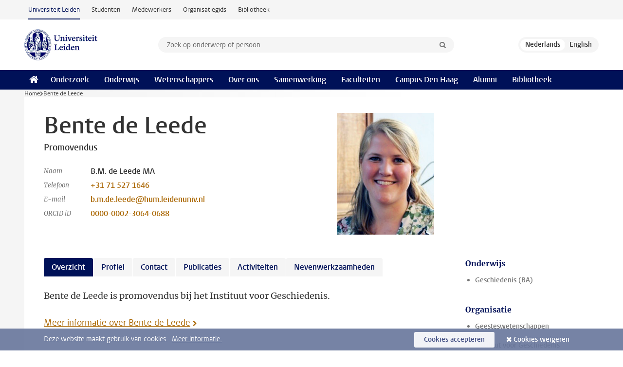

--- FILE ---
content_type: text/html;charset=UTF-8
request_url: https://www.universiteitleiden.nl/medewerkers/bente-de-leede
body_size: 5692
content:
<!DOCTYPE html>
<html lang="nl" data-version="1.217.00" >
<head>


















<!-- standard page html head -->

    <title>Bente de Leede - Universiteit Leiden</title>
        <meta name="google-site-verification" content="o8KYuFAiSZi6QWW1wxqKFvT1WQwN-BxruU42si9YjXw"/>
        <meta name="google-site-verification" content="hRUxrqIARMinLW2dRXrPpmtLtymnOTsg0Pl3WjHWQ4w"/>

        <link rel="canonical" href="https://www.universiteitleiden.nl/medewerkers/bente-de-leede"/>
<!-- icons -->
    <link rel="shortcut icon" href="/design-1.1/assets/icons/favicon.ico"/>
    <link rel="icon" type="image/png" sizes="32x32" href="/design-1.1/assets/icons/icon-32px.png"/>
    <link rel="icon" type="image/png" sizes="96x96" href="/design-1.1/assets/icons/icon-96px.png"/>
    <link rel="icon" type="image/png" sizes="195x195" href="/design-1.1/assets/icons/icon-195px.png"/>

    <link rel="apple-touch-icon" href="/design-1.1/assets/icons/icon-120px.png"/> <!-- iPhone retina -->
    <link rel="apple-touch-icon" sizes="180x180"
          href="/design-1.1/assets/icons/icon-180px.png"/> <!-- iPhone 6 plus -->
    <link rel="apple-touch-icon" sizes="152x152"
          href="/design-1.1/assets/icons/icon-152px.png"/> <!-- iPad retina -->
    <link rel="apple-touch-icon" sizes="167x167"
          href="/design-1.1/assets/icons/icon-167px.png"/> <!-- iPad pro -->

    <meta charset="utf-8"/>
    <meta name="viewport" content="width=device-width, initial-scale=1"/>
    <meta http-equiv="X-UA-Compatible" content="IE=edge"/>

            <meta name="description" content="Bente de Leede is promovendus bij het Instituut voor Geschiedenis."/>
<meta name="application-name" content="search"
data-content-type="staffmember"
data-content-category="staffmember"
data-protected="false"
data-language="nl"
data-last-modified-date="2025-12-08"
data-publication-date="2025-12-08"
data-organization="humanities,leiden-institute-for-history,graduate-school-for-humanities,dutch-and-colonial-history"
data-faculties="humanities"
data-uuid="b78a4fff-96b3-4545-a1c3-ecc0a67a35c1"
data-website="external-site,student-site,staffmember-site,library-site,org-site"
data-lastname="Leede"
data-firstname="Bente"
data-prefix="de"
/>    <!-- Bluesky -->
    <meta name="bluesky:card" content="summary_large_image">
    <meta name="bluesky:site" content="unileiden.bsky.social">
        <meta name="bluesky:title" content="Bente de Leede">
        <meta name="bluesky:description" content="Bente de Leede is promovendus bij het Instituut voor Geschiedenis.">



        <meta name="bluesky:image" content="https://www.universiteitleiden.nl/design-1.1/assets/images/bluesky-card.png">
    <!-- Twitter/X -->
    <meta name="twitter:card" content="summary_large_image">
    <meta name="twitter:site" content="@UniLeiden">
        <meta name="twitter:title" content="Bente de Leede">
        <meta name="twitter:description" content="Bente de Leede is promovendus bij het Instituut voor Geschiedenis.">



        <meta name="twitter:image" content="https://www.universiteitleiden.nl/desing-1.1/assets/images/twitter-card.png">
    <!-- Open Graph -->
        <meta property="og:title" content="Bente de Leede"/>
    <meta property="og:type" content="website"/>
        <meta property="og:description" content="Bente de Leede is promovendus bij het Instituut voor Geschiedenis."/>
        <meta property="og:site_name" content="Universiteit Leiden"/>
        <meta property="og:locale" content="nl_NL"/>

        <meta property="og:image" content="https://www.universiteitleiden.nl/binaries/content/gallery/ul2/portraits/humanities/b/2020/b.-bente-de-leede-2020.jpg/b.-bente-de-leede-2020.jpg/d600x315"/>

        <meta property="og:url" content="https://www.universiteitleiden.nl/medewerkers/bente-de-leede"/>

<!-- Favicon and CSS -->

<link rel='shortcut icon' href="/design-1.1/assets/icons/favicon.ico"/>

    <link rel="stylesheet" href="/design-1.1/css/ul2external/screen.css?v=1.217.00"/>






<script>
var cookiesAccepted = 'false';
var internalTraffic = 'false';
</script>

<script>
window.dataLayer = window.dataLayer || [];
dataLayer.push({
event: 'Custom dimensions',
customDimensionData: {
faculty: 'Humanities',
facultyInstitute: 'Institute for History | Graduate School for Humanities | Dutch and Colonial History',
language: 'nl',
pageType: 'staffmember',
publicationDate: '2025-12-08',
cookiesAccepted: window.cookiesAccepted,
},
user: {
internalTraffic: window.internalTraffic,
}
});
</script>
<!-- Google Tag Manager -->
<script>(function (w, d, s, l, i) {
w[l] = w[l] || [];
w[l].push({
'gtm.start':
new Date().getTime(), event: 'gtm.js'
});
var f = d.getElementsByTagName(s)[0],
j = d.createElement(s), dl = l != 'dataLayer' ? '&l=' + l : '';
j.async = true;
j.src =
'https://www.googletagmanager.com/gtm.js?id=' + i + dl;
f.parentNode.insertBefore(j, f);
})(window, document, 'script', 'dataLayer', 'GTM-P7SF446');
</script>
<!-- End Google Tag Manager -->



<!-- this line enables the loading of asynchronous components (together with the headContributions at the bottom) -->
<!-- Header Scripts -->
</head>
<body class=" left--detail">
<!-- To enable JS-based styles: -->
<script> document.body.className += ' js'; </script>
<div class="skiplinks">
<a href="#content" class="skiplink">Ga naar hoofdinhoud</a>
</div><div class="header-container"><div class="top-nav-section">
<nav class="top-nav wrapper js_mobile-fit-menu-items" data-show-text="toon alle" data-hide-text="verberg" data-items-text="menu onderdelen">
<ul id="sites-menu">
<li>
<a class="active track-event"
href="/"
data-event-category="external-site"
data-event-label="Topmenu external-site"
>Universiteit Leiden</a>
</li>
<li>
<a class=" track-event"
href="https://www.student.universiteitleiden.nl/"
data-event-category="student-site"
data-event-label="Topmenu external-site"
>Studenten</a>
</li>
<li>
<a class=" track-event"
href="https://www.medewerkers.universiteitleiden.nl/"
data-event-category="staffmember-site"
data-event-label="Topmenu external-site"
>Medewerkers</a>
</li>
<li>
<a class=" track-event"
href="https://www.organisatiegids.universiteitleiden.nl/"
data-event-category="org-site"
data-event-label="Topmenu external-site"
>Organisatiegids</a>
</li>
<li>
<a class=" track-event"
href="https://www.bibliotheek.universiteitleiden.nl/"
data-event-category="library-site"
data-event-label="Topmenu external-site"
>Bibliotheek</a>
</li>
</ul>
</nav>
</div>
<header id="header-main" class="wrapper clearfix">
<h1 class="logo">
<a href="/">
<img width="151" height="64" src="/design-1.1/assets/images/zegel.png" alt="Universiteit Leiden"/>
</a>
</h1><!-- Standard page searchbox -->
<form id="search" method="get" action="searchresults-main">
<input type="hidden" name="website" value="external-site"/>
<fieldset>
<legend>Zoek op onderwerp of persoon en selecteer categorie</legend>
<label for="search-field">Zoekterm</label>
<input id="search-field" type="search" name="q" data-suggest="https://www.universiteitleiden.nl/async/searchsuggestions"
data-wait="100" data-threshold="3"
value="" placeholder="Zoek op onderwerp of persoon"/>
<ul class="options">
<li>
<a href="/zoeken" data-hidden='' data-hint="Zoek op onderwerp of persoon">
Alle categorieën </a>
</li>
<li>
<a href="/zoeken" data-hidden='{"content-category":"staffmember"}' data-hint="Zoek op&nbsp;personen">
Personen
</a>
</li>
<li>
<a href="/zoeken" data-hidden='{"content-category":"education"}' data-hint="Zoek op&nbsp;onderwijs">
Onderwijs
</a>
</li>
<li>
<a href="/zoeken" data-hidden='{"content-category":"research"}' data-hint="Zoek op&nbsp;onderzoek">
Onderzoek
</a>
</li>
<li>
<a href="/zoeken" data-hidden='{"content-category":"news"}' data-hint="Zoek op&nbsp;nieuws">
Nieuws
</a>
</li>
<li>
<a href="/zoeken" data-hidden='{"content-category":"event"}' data-hint="Zoek op&nbsp;agenda">
Agenda
</a>
</li>
<li>
<a href="/zoeken" data-hidden='{"content-category":"dossier"}' data-hint="Zoek op&nbsp;dossiers">
Dossiers
</a>
</li>
<li>
<a href="/zoeken" data-hidden='{"content-category":"location"}' data-hint="Zoek op&nbsp;locaties">
Locaties
</a>
</li>
<li>
<a href="/zoeken" data-hidden='{"content-category":"course"}' data-hint="Zoek op&nbsp;cursussen">
Cursussen
</a>
</li>
<li>
<a href="/zoeken" data-hidden='{"content-category":"vacancy"}' data-hint="Zoek op&nbsp;vacatures">
Vacatures
</a>
</li>
<li>
<a href="/zoeken" data-hidden='{"content-category":"general"}' data-hint="Zoek op&nbsp;overig">
Overig
</a>
</li>
<li>
<a href="/zoeken" data-hidden='{"keywords":"true"}' data-hint="Zoek op&nbsp;trefwoorden">
Trefwoorden
</a>
</li>
</ul>
<button class="submit" type="submit">
<span>Zoeken</span>
</button>
</fieldset>
</form><div class="language-btn-group">
<span class="btn active">
<abbr title="Nederlands">nl</abbr>
</span>
<a href="https://www.universiteitleiden.nl/en/staffmembers/bente-de-leede" class="btn">
<abbr title="English">en</abbr>
</a>
</div>
</header><nav id="main-menu" class="main-nav js_nav--disclosure" data-nav-label="Menu" data-hamburger-destination="header-main">
<ul class="wrapper">
<li><a class="home" href="/"><span>Home</span></a></li>
<li>
<a href="/onderzoek" >Onderzoek</a>
</li>
<li>
<a href="/onderwijs" >Onderwijs</a>
</li>
<li>
<a href="/wetenschappers" >Wetenschappers</a>
</li>
<li>
<a href="/over-ons" >Over ons</a>
</li>
<li>
<a href="/samenwerking" >Samenwerking</a>
</li>
<li>
<a href="/over-ons/bestuur/faculteiten" >Faculteiten</a>
</li>
<li>
<a href="/den-haag" >Campus Den Haag</a>
</li>
<li>
<a href="/alumni" >Alumni</a>
</li>
<li>
<a href="https://www.bibliotheek.universiteitleiden.nl" >Bibliotheek</a>
</li>
</ul>
</nav>
</div>
<div class="main-container">
<div class="main wrapper clearfix">

<!-- main Student and Staff pages -->

<nav class="breadcrumb" aria-label="Breadcrumb" id="js_breadcrumbs" data-show-text="toon alle" data-hide-text="verberg" data-items-text="broodkruimels">
<ol id="breadcrumb-list">
<li>
<a href="/">Home</a>
</li>
<li>Bente de Leede</li>
</ol>
</nav>


















<article id="content" class="left--detail__layout profile">
    <div class="article-header">
        <section class="basics">
            <!-- facts -->
            <h1>Bente de Leede</h1>
            <p class="context search-off">
                    Promovendus
            </p>


            <dl class="facts search-off">
                <dt>Naam</dt>
                <dd> B.M. de Leede MA</dd>

                        <dt>Telefoon</dt>
                        <dd>
                            <a href="tel:+31715271646">+31 71 527 1646</a>
                        </dd>

                        <dt>E-mail</dt>
                        <dd><a href="mailto:b.m.de.leede@hum.leidenuniv.nl">b.m.de.leede@hum.leidenuniv.nl</a></dd>

                     <dt>ORCID iD</dt>
                     <dd>
                        <a href="https://orcid.org/0000-0002-3064-0688" target="_blank">0000-0002-3064-0688</a>
                     </dd>
            </dl>
        </section>




                    <figure class="photo search-off">
                        <img src="/binaries/content/gallery/ul2/portraits/humanities/b/2020/b.-bente-de-leede-2020.jpg/b.-bente-de-leede-2020.jpg/d200x250"  alt="" width="200" height="250" />
                    </figure>
    </div>
    <!-- Overview tab -->
    <div class="article-main-content">
            <section class="tab search-off" data-tab-label="Overzicht">
                    <p>Bente de Leede is promovendus bij het Instituut voor Geschiedenis.</p>
                    <p>
                        <a class="read-more" href="#tab-2">Meer informatie over&nbsp;Bente de Leede</a>
                    </p>
                    <div class="box-row threes">
                    </div>
            </section>

        <!-- Biography tab -->
            <section class="tab search-off" data-tab-label="Profiel">
<p><a href="/en/staffmembers/bente-de-leede">Meer informatie is beschikbaar op de Engelstalige pagina</a>.</p>            </section>

        <!-- Contact tab -->
        <section class="tab search-off" data-tab-label="Contact">
    <div class="role">
        <div class="col">
            <h2>Promovendus</h2>
            <ul>
                    <li>Faculteit der Geesteswetenschappen</li>
                    <li>Institute for History</li>
                    <li>Nederlandse en Koloniale Geschiedenis</li>
            </ul>
        </div>
        <div class="col">


                <h3>Contact</h3>
                <ul>
                        <li>
                            <a href="tel:+31715271646">+31 71 527 1646</a>
                        </li>
                        <li>
                            <a href="mailto:b.m.de.leede@hum.leidenuniv.nl">b.m.de.leede@hum.leidenuniv.nl</a>
                        </li>
                </ul>
        </div>
    </div>
        </section>

        <!-- Publications tab -->

                <section class="tab search-off" data-tab-label="Publicaties">
                    <p>
                        <a href="/medewerkers/bente-de-leede/publicaties" class="tab-link">Publicaties</a>
                    </p>
                </section>

        <!-- Activities tab -->

                <section class="tab search-off" data-tab-label="Activiteiten">
                    <p>
                        <a href="/medewerkers/bente-de-leede/activiteiten" class="tab-link">Activiteiten</a>
                    </p>
                </section>

        <!-- Additional functions tab -->
        <section class="tab search-off" data-tab-label="Nevenwerkzaamheden">
            <div class="box-row full">
                <div class="box">
                    <div class="box-content">
                            <ul>
                                    <li>
                                        <span class="meta">Geen relevante nevenwerkzaamheden</span>
                                        <strong></strong>
                                    </li>
                            </ul>
                    </div>
                </div>
            </div>
        </section>

        <!-- Share links -->
        <section class="share search-off">

<!-- Social Media icons 1.1 -->

<a class="facebook" href="http://www.facebook.com/sharer/sharer.php?u=https%3A%2F%2Fwww.universiteitleiden.nl%2Fmedewerkers%2Fbente-de-leede"><span class="visually-hidden">Delen op Facebook</span></a>
<a class="bluesky" href="https://bsky.app/intent/compose?text=Bente+de+Leede+https%3A%2F%2Fwww.universiteitleiden.nl%2Fmedewerkers%2Fbente-de-leede"><span class="visually-hidden">Delen via Bluesky</span></a>
<a class="linkedin" href="http://www.linkedin.com/shareArticle?mini=true&title=Bente+de+Leede&url=https%3A%2F%2Fwww.universiteitleiden.nl%2Fmedewerkers%2Fbente-de-leede"><span class="visually-hidden">Delen op LinkedIn</span></a>
<a class="whatsapp" href="whatsapp://send?text=Bente+de+Leede+https%3A%2F%2Fwww.universiteitleiden.nl%2Fmedewerkers%2Fbente-de-leede"><span class="visually-hidden">Delen via WhatsApp</span></a>
<a class="mastodon" href="https://mastodon.social/share?text=Bente+de+Leede&url=https%3A%2F%2Fwww.universiteitleiden.nl%2Fmedewerkers%2Fbente-de-leede"><span class="visually-hidden">Delen via Mastodon</span></a>
        </section>
    </div>













<aside>

        <div class="box paginated" data-per-page="10" data-prev="" data-next="">
            <div class="box-header">
                <h2>Onderwijs</h2>
            </div>
            <div class="box-content">
                <ul class="bulleted">
                        <li>
                                <a href="/onderwijs/opleidingen/bachelor/geschiedenis">Geschiedenis (BA)</a>
                        </li>
                </ul>
            </div>
        </div>


        <div class="box paginated" data-per-page="10" data-prev="" data-next="">
            <div class="box-header">
                <h2>Organisatie</h2>
            </div>
            <div class="box-content">
                <ul class="bulleted">
                        <li>
                                <a href="/geesteswetenschappen">Geesteswetenschappen</a>
                        </li>
                        <li>
                                <a href="/geesteswetenschappen/instituut-voor-geschiedenis">Instituut voor Geschiedenis</a>
                        </li>
                        <li>
                                <a href="/en/humanities/graduate-school">Graduate School for Humanities</a>
                        </li>
                        <li>
                                <a href="/en/humanities/institute-for-history/dch">Nederlandse en Koloniale Geschiedenis</a>
                        </li>
                </ul>
            </div>
        </div>







<div class="box paginated" data-per-page="10" data-prev="" data-next="">
    <div class="box-header">
            <h2>Promotor(en)</h2>
    </div>
    <div class="box-content">
        <ul>
                    <li>





<a href="/medewerkers/jos-gommans">




                    <img src="/binaries/content/gallery/ul2/portraits/humanities/j/old/j.-jos-gommans-old.jpg/j.-jos-gommans-old.jpg/d50x50"  alt="" width="50" height="50" />
    <div>
        <strong>Jos Gommans</strong>
            <span class="meta">Hoogleraar koloniale en wereldgeschiedenis</span>
    </div>
</a>
                    </li>
                    <li>





<a href="/medewerkers/alicia-schrikker">




                    <img src="/binaries/content/gallery/ul2/portraits/humanities/a/2022/a.-alicia-schrikker-2022.png/a.-alicia-schrikker-2022.png/d50x50"  alt="" width="50" height="50" />
    <div>
        <strong>Alicia Schrikker</strong>
            <span class="meta">Universitair Hoofddocent / Directeur Onderzoek</span>
    </div>
</a>
                    </li>
        </ul>
    </div>
</div>
</aside>
</article>


</div>
</div><div class="footer-container">
<footer class="wrapper clearfix">
<section>
<h2>Studiekeuze</h2>
<ul>
<li>
<a href="/onderwijs/bachelors">Bacheloropleidingen</a>
</li>
<li>
<a href="/onderwijs/masters">Masteropleidingen</a>
</li>
<li>
<a href="/wetenschappers/promoveren">PhD-programma's</a>
</li>
<li>
<a href="/onderwijs/onderwijs-voor-professionals">Onderwijs voor professionals</a>
</li>
<li>
<a href="/en/education/other-modes-of-study/summer-schools">Summer Schools</a>
</li>
<li>
<a href="/onderwijs/bachelors/voorlichtingsactiviteiten/open-dagen">Open dagen</a>
</li>
<li>
<a href="/onderwijs/masters/voorlichtingsactiviteiten/master-open-dagen">Master Open Dag</a>
</li>
</ul>
</section>
<section>
<h2>Organisatie</h2>
<ul>
<li>
<a href="/en/archaeology">Archeologie</a>
</li>
<li>
<a href="/geesteswetenschappen">Geesteswetenschappen</a>
</li>
<li>
<a href="/geneeskunde-lumc">Geneeskunde/LUMC</a>
</li>
<li>
<a href="/governance-and-global-affairs">Governance and Global Affairs</a>
</li>
<li>
<a href="/rechtsgeleerdheid">Rechtsgeleerdheid</a>
</li>
<li>
<a href="/sociale-wetenschappen">Sociale Wetenschappen</a>
</li>
<li>
<a href="/wiskunde-en-natuurwetenschappen">Wiskunde en Natuurwetenschappen</a>
</li>
<li>
<a href="/afrika-studiecentrum-leiden">Afrika-Studiecentrum Leiden</a>
</li>
<li>
<a href="/honours-academy">Honours Academy</a>
</li>
<li>
<a href="/iclon">ICLON</a>
</li>
<li>
<a href="https://www.organisatiegids.universiteitleiden.nl/faculteiten-en-instituten/international-institute-for-asian-studies">International Institute for Asian Studies</a>
</li>
</ul>
</section>
<section>
<h2>Over ons</h2>
<ul>
<li>
<a href="/werken-bij">Werken bij de Universiteit Leiden</a>
</li>
<li>
<a href="https://www.luf.nl/">Steun de Universiteit Leiden</a>
</li>
<li>
<a href="/alumni">Alumni</a>
</li>
<li>
<a href="/over-ons/impact">Impact</a>
</li>
<li>
<a href="https://www.leiden-delft-erasmus.nl/">Leiden-Delft-Erasmus Universities</a>
</li>
<li>
<a href="https://www.universiteitleiden.nl/locaties">Locaties</a>
</li>
<li>
<a href="https://www.organisatiegids.universiteitleiden.nl/reglementen/algemeen/universitaire-website-disclaimer">Disclaimer</a>
</li>
<li>
<a href="https://www.organisatiegids.universiteitleiden.nl/cookies">Cookies</a>
</li>
<li>
<a href="https://www.organisatiegids.universiteitleiden.nl/reglementen/algemeen/privacyverklaringen">Privacy</a>
</li>
<li>
<a href="/over-ons/contact">Contact</a>
</li>
</ul>
</section>
<section>
<h2>Volg ons</h2>
<ul>
<li>
<a href="https://web.universiteitleiden.nl/nieuwsbrief">Lees onze wekelijkse nieuwsbrief</a>
</li>
</ul>
<div class="share">
<a href="https://bsky.app/profile/unileiden.bsky.social" class="bluesky"><span class="visually-hidden">Volg ons op bluesky</span></a>
<a href="https://nl-nl.facebook.com/UniversiteitLeiden" class="facebook"><span class="visually-hidden">Volg ons op facebook</span></a>
<a href="https://www.youtube.com/user/UniversiteitLeiden" class="youtube"><span class="visually-hidden">Volg ons op youtube</span></a>
<a href="https://www.linkedin.com/company/leiden-university" class="linkedin"><span class="visually-hidden">Volg ons op linkedin</span></a>
<a href="https://instagram.com/universiteitleiden" class="instagram"><span class="visually-hidden">Volg ons op instagram</span></a>
<a href="https://mastodon.nl/@universiteitleiden" class="mastodon"><span class="visually-hidden">Volg ons op mastodon</span></a>
</div>
</section>
</footer>
</div><div class="cookies">
<div class="wrapper">
Deze website maakt gebruik van cookies.&nbsp;
<a href="https://www.organisatiegids.universiteitleiden.nl/cookies">
Meer informatie. </a>
<form action="/medewerkers/bente-de-leede?_hn:type=action&amp;_hn:ref=r61_r9" method="post">
<button type="submit" class="accept" name="cookie" value="accept">Cookies accepteren</button>
<button type="submit" class="reject" name="cookie" value="reject">Cookies weigeren</button>
</form>
</div>
</div><!-- bottom scripts -->
<script async defer src="/design-1.1/scripts/ul2.js?v=1.217.00" data-main="/design-1.1/scripts/ul2common/main.js"></script>
<!-- this line enables the loading of asynchronous components (together with the headContributions at the top) -->
</body>
</html>